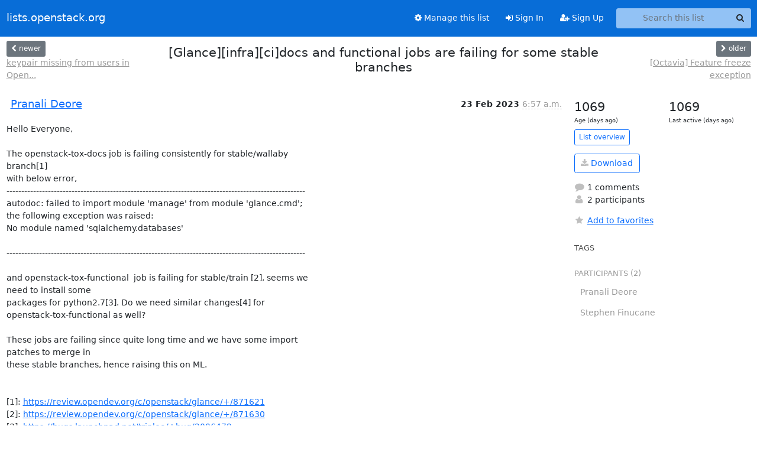

--- FILE ---
content_type: text/html; charset=utf-8
request_url: https://lists.openstack.org/archives/list/openstack-discuss@lists.openstack.org/thread/UO7IDLKIFL2ZSZTEYUMFDLAUEGAWYDCM/
body_size: 5614
content:





<!DOCTYPE HTML>
<html>
    <head>
        <meta http-equiv="Content-Type" content="text/html; charset=UTF-8" />
        <meta name="viewport" content="width=device-width, initial-scale=1.0" />
        <meta name="ROBOTS" content="INDEX, FOLLOW" />
        <title>
[Glance][infra][ci]docs and functional jobs are failing for some stable branches - openstack-discuss - lists.openstack.org
</title>
        <meta name="author" content="" />
        <meta name="dc.language" content="en" />
        <link rel="shortcut icon" href="/static/hyperkitty/img/favicon.ico" />
        <link rel="stylesheet" href="/static/hyperkitty/libs/jquery/smoothness/jquery-ui-1.13.1.min.css" type="text/css" media="all" />
        <link rel="stylesheet" href="/static/hyperkitty/libs/fonts/font-awesome/css/font-awesome.min.css" type="text/css" media="all" />
        <link rel="stylesheet" href="/static/CACHE/css/output.362f1fb20d61.css" type="text/css" media="all"><link rel="stylesheet" href="/static/CACHE/css/output.e68c4908b3de.css" type="text/css"><link rel="stylesheet" href="/static/CACHE/css/output.0ccd7b9c6080.css" type="text/css" media="all">
         
        
        

    </head>

    <body>

    


    <nav class="navbar sticky-top navbar-expand-md mb-2" id="navbar-main">
        <div class="container-xxl">
            <div class="navbar-header"> <!--part of navbar that's always present-->
                <button type="button" class="navbar-toggler collapsed" data-bs-toggle="collapse" data-bs-target=".navbar-collapse">
                    <span class="fa fa-bars"></span>
                </button>
                <a class="navbar-brand" href="/archives/">lists.openstack.org</a>

            </div> <!-- /navbar-header -->
            <div class="d-flex">
                <div class="auth dropdown d-md-none">
                        
                </div>
                
                <a  href="/accounts/login/?next=/archives/list/openstack-discuss%40lists.openstack.org/thread/UO7IDLKIFL2ZSZTEYUMFDLAUEGAWYDCM/" class="nav-link d-md-none">
                    <span class="fa fa-sign-in"></span>
                    Sign In
                </a>
                <a  href="/accounts/signup/?next=/archives/list/openstack-discuss%40lists.openstack.org/thread/UO7IDLKIFL2ZSZTEYUMFDLAUEGAWYDCM/" class="nav-link d-md-none">
                    <span class="fa fa-user-plus"></span>
                    Sign Up
                </a>
                
            </div>
            <div class="navbar-collapse collapse justify-content-end"> <!--part of navbar that's collapsed on small screens-->
                <!-- show dropdown for smaller viewports b/c login name/email may be too long -->
                <!-- only show this extra button/dropdown if we're in small screen sizes -->
            
                
                <a href="/mailman3/lists/openstack-discuss.lists.openstack.org/" class="nav-link">
                    <span class="fa fa-cog"></span>
                    Manage this list
                </a>
                
            
            
            <a  href="/accounts/login/?next=/archives/list/openstack-discuss%40lists.openstack.org/thread/UO7IDLKIFL2ZSZTEYUMFDLAUEGAWYDCM/" class="nav-link d-none d-md-block">
                <span class="fa fa-sign-in"></span>
                Sign In
            </a>
            <a  href="/accounts/signup/?next=/archives/list/openstack-discuss%40lists.openstack.org/thread/UO7IDLKIFL2ZSZTEYUMFDLAUEGAWYDCM/" class="nav-link d-none d-md-block">
                <span class="fa fa-user-plus"></span>
                Sign Up
            </a>
            
                <form name="search" method="get" action="/archives/search" class="navbar-form navbar-right my-2 my-lg-2 ms-2" role="search">
                    <input type="hidden" name="mlist" value="openstack-discuss@lists.openstack.org" />
                    <div class="input-group">
                    <input name="q" type="text" class="form-control rounded-4 search"
                            
                                placeholder="Search this list"
                                aria-label="Search this list"
                            
                            
                            />
                    <button class="btn search-button" aria-label="Search"><span class="fa fa-search"></span></button>
                    </div>
                </form>
                <!-- larger viewports -->
                <ul class="nav navbar-nav auth d-none d-md-flex">
                    
                </ul>
            </div> <!--/navbar-collapse -->
        </div><!-- /container for navbar -->
    </nav>

    

     <div class="modal fade" tabindex="-1" role="dialog" id="keyboard-shortcuts">
       <div class="modal-dialog" role="document">
         <div class="modal-content">
           <div class="modal-header">
             <button type="button" class="close" data-dismiss="modal" aria-label="Close"><span aria-hidden="true">&times;</span></button>
             <h4 class="modal-title">Keyboard Shortcuts</h4>
           </div>
           <div class="modal-body">
             <h3>Thread View</h3>
             <ul>
               <li><code>j</code>: Next unread message </li>
               <li><code>k</code>: Previous unread message </li>
               <li><code>j a</code>: Jump to all threads
               <li><code>j l</code>: Jump to MailingList overview
             </ul>
           </div>
         </div><!-- /.modal-content -->
       </div><!-- /.modal-dialog -->
     </div><!-- /.modal -->

     <div class="container-xxl" role="main">
        

<div class="row view-thread d-flex">

        <!-- thread header: navigation (older/newer), thread title -->
        <div class="thread-header">
          <div class="d-flex">
            
            <div>
                
                <a id="next-thread" class="btn btn-secondary btn-sm "
                        title="keypair missing from users in Open Stack(Xena Version)"
                        href="/archives/list/openstack-discuss@lists.openstack.org/thread/VQOUULQEIYMZ2OQPYDOVR7YWKNN4CXRW/">
                    <span class="fa fa-chevron-left"></span>
                    <span class="d-none d-md-inline">newer</span>
                </a>
                <br />
                <a href="/archives/list/openstack-discuss@lists.openstack.org/thread/VQOUULQEIYMZ2OQPYDOVR7YWKNN4CXRW/"
                title="keypair missing from users in Open Stack(Xena Version)" class="thread-titles d-none d-md-block">
                    keypair missing from users in Open...
                </a>
               
            </div>
            <div class="flex-grow-1">
                <h3>[Glance][infra][ci]docs and functional jobs are failing for some stable branches</h3>
            </div>
            <div class="right">
                <a id="prev-thread" class="btn btn-secondary btn-sm "
                    
                    title="[Octavia] Feature freeze exception"
                    href="/archives/list/openstack-discuss@lists.openstack.org/thread/YE7MNPH4YBFOVNBMX75YA5LBTZQPM7EI/"
                    >
                    <span class="fa fa-chevron-right"></span>
                    <span class="d-none d-md-inline">older</span>
                </a><br />
                
                <a href="/archives/list/openstack-discuss@lists.openstack.org/thread/YE7MNPH4YBFOVNBMX75YA5LBTZQPM7EI/"
                    title="[Octavia] Feature freeze exception" class="thread-titles d-none d-md-block">
                    [Octavia] Feature freeze exception
                </a>
                
            </div>
          </div>
         
         </div>
        </div> <!-- /thread-header -->

        <div class="row">
            <div class="col-sm-12 col-md-9">
                <!-- main section, the email thread -->
                <div id="thread-content">

                    <!-- Start first email -->
                    





<div class="email email-first">

    <div id="UO7IDLKIFL2ZSZTEYUMFDLAUEGAWYDCM" class="email-header">
        <div class="gravatar-wrapper d-flex">
            <div class="gravatar circle">
                
            </div>
            <div class="email-author d-flex">
                <h2 class="name">
                    
                    <a href="/archives/users/0ef625e66519444089b364990afc6737/"
                       title="See the profile for Pranali Deore"
                       >Pranali Deore</a>
                    
                </h2>
            </div>
        </div>
        <div class="email-date right">
            
            
            <span class="date d-none d-sm-inline">
                23 Feb
                
                    2023
                
            </span>
            <span class="date d-sm-none">
                23 Feb
                
                '23
                
            </span>
            
            <div class="time">
                <span title="Sender's time: Feb. 23, 2023, 12:27 p.m.">6:57 a.m.</span>
            </div>

        </div>
        
    </div> <!-- /email-header: gravatar, author-info, date, peramlink, changed_subject -->
    <div class="email-body ">
      <p>Hello Everyone,

The openstack-tox-docs job is failing consistently for stable/wallaby
branch[1]
with below error,
-----------------------------------------------------------------------------------------------------
autodoc: failed to import module 'manage' from module 'glance.cmd';
the following exception was raised:
No module named 'sqlalchemy.databases'

-----------------------------------------------------------------------------------------------------

and openstack-tox-functional  job is failing for stable/train [2], seems we
need to install some
packages for python2.7[3]. Do we need similar changes[4] for
openstack-tox-functional as well?

These jobs are failing since quite long time and we have some import
patches to merge in
these stable branches, hence raising this on ML.


[1]: <a target="_blank" href="https://review.opendev.org/c/openstack/glance/+/871621">https://review.opendev.org/c/openstack/glance/+/871621</a>
[2]: <a target="_blank" href="https://review.opendev.org/c/openstack/glance/+/871630">https://review.opendev.org/c/openstack/glance/+/871630</a>
[3]: <a target="_blank" href="https://bugs.launchpad.net/tripleo/+bug/2006479">https://bugs.launchpad.net/tripleo/+bug/2006479</a>
[4]:<a target="_blank" href="https://review.opendev.org/c/openstack/openstack-zuul-jobs/+/873020/">https://review.opendev.org/c/openstack/openstack-zuul-jobs/+/873020/</a>



Thanks & Regards,
Pranali Deore</p>

    </div>

    
    <div class="attachments">
        <p class="attachments">Attachments:</p>
        <ul class="attachments-list list-unstyled">
        
            <li><a href="/archives/list/openstack-discuss@lists.openstack.org/message/UO7IDLKIFL2ZSZTEYUMFDLAUEGAWYDCM/attachment/2/attachment.html">attachment.html</a>
                (text/html &mdash; 2.5 KB)
            </li>
        
        </ul>
    </div>
    

    <div class="email-info">
      <div class="likeform-wrapper right">
        <div class="messagelink pull-right">
          <button class="toggle-font btn btn-sm"
                title="Display in fixed font"
                data-bs-toggle="tooltip" data-placement="bottom">
                <i class="fa fa-font"></i>
          </button>
          <a href="/archives/list/openstack-discuss@lists.openstack.org/message/UO7IDLKIFL2ZSZTEYUMFDLAUEGAWYDCM/"
             title="Permalink for this message"
             data-bs-toggle="tooltip" data-placement="bottom"><i class="fa fa-link"></i></a>
        </div>
        

    <form method="post" class="likeform"
          action="/archives/list/openstack-discuss@lists.openstack.org/message/UO7IDLKIFL2ZSZTEYUMFDLAUEGAWYDCM/vote">
    <input type="hidden" name="csrfmiddlewaretoken" value="6Cx0LdI0MBwOvrMehE4J33hU3xGHVuqmRiwhSNKMuYcbtfSkCt67NkqPECaVpjWp">
    
		
			<a class="youlike vote  disabled" title="You must be logged-in to vote."
			href="#like" data-vote="1" aria-label="Like thread">
					<i class="fa fa-thumbs-o-up"></i> 0
			</a>
			<a class="youdislike vote disabled" title="You must be logged-in to vote."
			href="#dislike" data-vote="-1" aria-label="Dislike thread">
				<i class="fa fa-thumbs-o-down"></i> 0
			</a>
		
    

    </form>

        </div>

        <!-- Reply link -->
        
        
        <a class="reply reply-mailto" title="Reply" href="#">
            <i class="fa fa-reply"></i>
            Reply
        </a>
        
        

        <!-- Attachments -->
        
        <!-- Reply form -->
        
        <div class="reply-form-unauthenticated">
            <a class="btn btn-sm btn-primary" href="/accounts/login/?next=/archives/list/openstack-discuss%40lists.openstack.org/thread/UO7IDLKIFL2ZSZTEYUMFDLAUEGAWYDCM/#">
                Sign in to reply online
            </a>
            <a class="btn btn-sm btn-secondary reply-mailto"
                       href="mailto:openstack-discuss@lists.openstack.org?Subject=Re%3A%20%5BGlance%5D%5Binfra%5D%5Bci%5Ddocs%20and%20functional%20jobs%20are%20failing%20for%20some%20stable%20branches&amp;In-Reply-To=&lt;CADkbuWhtKQW7qF%2BbPtYVh0tN0MUptpCr7gd%3DodGn_BQ0sws89g%40mail.gmail.com&gt;"
                       >Use email software</a></li>
        </div>
        

        

    </div>

</div>

                    <!-- End first email -->

                    <p class="sort-mode">
                        
                        <a href="/archives/list/openstack-discuss@lists.openstack.org/thread/UO7IDLKIFL2ZSZTEYUMFDLAUEGAWYDCM/?sort=date"
                            >Show replies by date</a>
                        
                    </p>

                    <div class="anchor-link">
                        <a id="replies"></a>
                    </div>
                    <div class="replies">
                        
                            

    
    <div class="odd ">
      <!-- Start email -->
      





<div class="email">

    <div id="MY52DCHAE4KS332ENWASB7P2BDIWTFZ7" class="email-header">
        <div class="gravatar-wrapper d-flex">
            <div class="gravatar circle">
                
            </div>
            <div class="email-author d-flex">
                <h2 class="name">
                    
                    <a href="/archives/users/ec404ccb437e4803975b77632fc4aac6/"
                       title="See the profile for Stephen Finucane"
                       >Stephen Finucane</a>
                    
                </h2>
            </div>
        </div>
        <div class="email-date right">
            
            
            <span class="date d-none d-sm-inline">
                23 Feb
                
            </span>
            <span class="date d-sm-none">
                23 Feb
                
            </span>
            
            <div class="time">
                <span title="Sender's time: Feb. 23, 2023, 11:20 a.m.">11:20 a.m.</span>
            </div>

        </div>
        
    </div> <!-- /email-header: gravatar, author-info, date, peramlink, changed_subject -->
    <div class="email-body ">
      <p>On Thu, 2023-02-23 at 12:27 +0530, Pranali Deore wrote:</p>
<div class="quoted-switch"><a href="#">...</a></div><blockquote class="blockquote quoted-text"><p>Hello Everyone,</p>
<p>The openstack-tox-docs job is failing consistently for stable/wallaby
branch[1]
with below error, 
------------------------------------------------------------------------------
-----------------------
autodoc: failed to import module 'manage' from module 'glance.cmd'; 
the following exception was raised:</p>
<p>No module named 'sqlalchemy.databases'  </p>
<p>------------------------------------------------------------------------------
-----------------------</p>
<p>and openstack-tox-functional  job is failing for stable/train [2], seems we
need to install some 
packages for python2.7[3]. Do we need similar changes[4] for openstack-tox-
functional as well?</p>
</blockquote><p>This is happening because you're not applying upper-constraints to the packages.
You can see this by looking at the packages that are installed. sqlalchemy 2.0.4
is being installed, which shouldn't be allowed.

You need to either:

a. install the requirements as part of '[testenv:docs] deps', or
b. override '[tox] install_command' as is done on master

Stephen</p>
<div class="quoted-switch"><a href="#">...</a></div><blockquote class="blockquote quoted-text"><p>These jobs are failing since quite long time and we have some import patches
to merge in
these stable branches, hence raising this on ML.</p>
<p>[1]: <a target="_blank" href="https://review.opendev.org/c/openstack/glance/+/871621">https://review.opendev.org/c/openstack/glance/+/871621</a>
[2]: <a target="_blank" href="https://review.opendev.org/c/openstack/glance/+/871630">https://review.opendev.org/c/openstack/glance/+/871630</a>
[3]: <a target="_blank" href="https://bugs.launchpad.net/tripleo/+bug/2006479">https://bugs.launchpad.net/tripleo/+bug/2006479</a>
[4]:<a target="_blank" href="https://review.opendev.org/c/openstack/openstack-zuul-jobs/+/873020/">https://review.opendev.org/c/openstack/openstack-zuul-jobs/+/873020/</a></p>
<p>Thanks & Regards,
Pranali Deore</p>
</blockquote><p></p>

    </div>

    

    <div class="email-info">
      <div class="likeform-wrapper right">
        <div class="messagelink pull-right">
          <button class="toggle-font btn btn-sm"
                title="Display in fixed font"
                data-bs-toggle="tooltip" data-placement="bottom">
                <i class="fa fa-font"></i>
          </button>
          <a href="/archives/list/openstack-discuss@lists.openstack.org/message/MY52DCHAE4KS332ENWASB7P2BDIWTFZ7/"
             title="Permalink for this message"
             data-bs-toggle="tooltip" data-placement="bottom"><i class="fa fa-link"></i></a>
        </div>
        

    <form method="post" class="likeform"
          action="/archives/list/openstack-discuss@lists.openstack.org/message/MY52DCHAE4KS332ENWASB7P2BDIWTFZ7/vote">
    <input type="hidden" name="csrfmiddlewaretoken" value="6Cx0LdI0MBwOvrMehE4J33hU3xGHVuqmRiwhSNKMuYcbtfSkCt67NkqPECaVpjWp">
    
		
			<a class="youlike vote  disabled" title="You must be logged-in to vote."
			href="#like" data-vote="1" aria-label="Like thread">
					<i class="fa fa-thumbs-o-up"></i> 0
			</a>
			<a class="youdislike vote disabled" title="You must be logged-in to vote."
			href="#dislike" data-vote="-1" aria-label="Dislike thread">
				<i class="fa fa-thumbs-o-down"></i> 0
			</a>
		
    

    </form>

        </div>

        <!-- Reply link -->
        
        
        <a class="reply reply-mailto" title="Reply" href="#">
            <i class="fa fa-reply"></i>
            Reply
        </a>
        
        

        <!-- Attachments -->
        
        <div class="attachments dropdown">
            <a class="attachments" data-bs-toggle="dropdown" href="#">
                
                 attachment
                
                <span class="caret"></span>
                <!-- <i class="fa fa-caret-right"></i> -->
            </a>
            <ul class="attachments-list list-unstyled dropdown-menu">
            
                <li><a href="/archives/list/openstack-discuss@lists.openstack.org/message/MY52DCHAE4KS332ENWASB7P2BDIWTFZ7/attachment/2/attachment.html"
                        title="text/html, 3.4 KB"
                        >attachment.html
                    </a>
                </li>
            
            </ul>
        </div>
        
        <!-- Reply form -->
        
        <div class="reply-form-unauthenticated">
            <a class="btn btn-sm btn-primary" href="/accounts/login/?next=/archives/list/openstack-discuss%40lists.openstack.org/thread/UO7IDLKIFL2ZSZTEYUMFDLAUEGAWYDCM/#">
                Sign in to reply online
            </a>
            <a class="btn btn-sm btn-secondary reply-mailto"
                       href="mailto:openstack-discuss@lists.openstack.org?Subject=Re%3A%20%5BGlance%5D%5Binfra%5D%5Bci%5Ddocs%20and%20functional%20jobs%20are%20failing%20for%20some%20stable%20branches&amp;In-Reply-To=&lt;0292c6ba9cc66ddc4253e5eb8b2e0bdc371ab53b.camel%40redhat.com&gt;"
                       >Use email software</a></li>
        </div>
        

        

    </div>

</div>

      <!-- End of email -->
    </div>
    

                        
                    </div>

                </div>
            </div>

            <div class="col-12 col-md-3">
                <div class="anchor-link">
                    <a id="stats"></a>
                </div>
                




<!-- right column -->
<section id="thread-overview-info">
    <!-- Start stats re: dates -->
    <div id="thread-date-info" class="row">
      <div class="col">
        <span class="days-num">1069</span>
        <div class="days-text">
          Age (days ago)
        </div>
      </div>
      <div class="col">
        <span class="days-num">1069</span>
        <div class="days-text">
          Last active (days ago)
        </div>
        </div>
    </div> <!-- /Stats re: dates -->

    <p>
        <a href="/archives/list/openstack-discuss@lists.openstack.org/" class="btn btn-outline-primary btn-sm">
            List overview
        </a>
    </p>

    

    
    <a href="/archives/list/openstack-discuss@lists.openstack.org/export/openstack-discuss@lists.openstack.org-UO7IDLKIFL2ZSZTEYUMFDLAUEGAWYDCM.mbox.gz?thread=UO7IDLKIFL2ZSZTEYUMFDLAUEGAWYDCM" title="This thread in gzipped mbox format"
          class="btn btn-outline-primary">
        <i class="fa fa-download"></i> Download</a>
    

    <p class="thread-overview-details">
    <div>
        <i class="fa fa-fw fa-comment"></i>
        1 comments
    </div>
    <div>
        <i class="fa fa-fw fa-user"></i>
        2 participants
    </div>
    
    </p>

    <form id="fav_form" name="favorite" method="post" class="favorite"
          action="/archives/list/openstack-discuss@lists.openstack.org/thread/UO7IDLKIFL2ZSZTEYUMFDLAUEGAWYDCM/favorite">
        <input type="hidden" name="csrfmiddlewaretoken" value="6Cx0LdI0MBwOvrMehE4J33hU3xGHVuqmRiwhSNKMuYcbtfSkCt67NkqPECaVpjWp">
        <input type="hidden" name="action" value="add" />
        <p>
            <a href="#AddFav" class="notsaved disabled" title="You must be logged-in to have favorites.">
                <i class="fa fa-fw fa-star"></i>Add to favorites</a>
            <a href="#RmFav" class="saved">
                <i class="fa fa-fw fa-star"></i>Remove from favorites</a>
        </p>
    </form>

    

    <div id="tags">
        

        <h3 id="tag-title">tags </h3>
        

    </div>
    
    
    <div id="participants">
        <h3 id="participants_title">participants (2)</h3>
        <ul class="list-unstyled">
            
            <li class="d-flex">
                <div class="participant-gravatar circle"></div>
                <div class="participant-name d-flex align-items-center">
                    <span>Pranali Deore</span>
                </div>
            </li>
            
            <li class="d-flex">
                <div class="participant-gravatar circle"></div>
                <div class="participant-name d-flex align-items-center">
                    <span>Stephen Finucane</span>
                </div>
            </li>
            
        </ul>
    </div>
    
</section>



            </div>

        </div>

</div>

<!-- end of content -->

    </div> <!-- /container for content -->

    <footer class="footer">
      <div class="container">
        <p class="text-muted">
            <img class="logo" alt="HyperKitty" src="/static/hyperkitty/img/logo.png" />
            Powered by <a href="http://hyperkitty.readthedocs.org">HyperKitty</a> version 1.3.12.
        </p>
      </div>
    </footer>

    <script src="/static/hyperkitty/libs/jquery/jquery-3.6.0.min.js"></script>
    <script src="/static/hyperkitty/libs/jquery/jquery-ui-1.13.1.min.js"></script>
    <script src="/static/CACHE/js/output.3aaa7705d68a.js"></script>
    <script>
      // Add the .js-enabled class to the body so we can style the elements
      // depending on whether Javascript is enabled.
      $(document).ready(function(){
          $("body").addClass("js-enabled");
          $(".gravatar").addClass("rounded-circle");
      });
    </script>
    

<script type="text/javascript">
    $(document).ready(function() {
        //enable tooltips for thread buttons
        $("btn#next-thread").tooltip();
        $("btn#prev-thread").tooltip();

        setup_category();
        setup_tags();
        setup_favorites();
        // Hide quotes by default in the thread view
        fold_quotes("div.container-xxl");
        // Load the replies
        update_thread_replies("/archives/list/openstack-discuss@lists.openstack.org/thread/UO7IDLKIFL2ZSZTEYUMFDLAUEGAWYDCM/replies?sort=thread&last_view=");
        setup_unreadnavbar("#unreadnavbar");
        setup_thread_keyboard_shortcuts();
    });
</script>



    


    </body>
</html>


--- FILE ---
content_type: text/css
request_url: https://lists.openstack.org/static/CACHE/css/output.362f1fb20d61.css
body_size: 355
content:
@font-face{font-family:'icomoon';src:url('/static/hyperkitty/libs/fonts/icomoon/fonts/icomoon.eot?-reqkd2&0ca15ac4f9cf');src:url('/static/hyperkitty/libs/fonts/icomoon/fonts/icomoon.eot?&0ca15ac4f9cf#iefix-reqkd2') format('embedded-opentype'),url('/static/hyperkitty/libs/fonts/icomoon/fonts/icomoon.woff?-reqkd2&0ca15ac4f9cf') format('woff'),url('/static/hyperkitty/libs/fonts/icomoon/fonts/icomoon.ttf?-reqkd2&0ca15ac4f9cf') format('truetype'),url('/static/hyperkitty/libs/fonts/icomoon/fonts/icomoon.svg?-reqkd2&0ca15ac4f9cf#icomoon') format('svg');font-weight:normal;font-style:normal}.icomoon{font-family:'icomoon';speak:none;font-style:normal;font-weight:normal;font-variant:normal;text-transform:none;line-height:1;-webkit-font-smoothing:antialiased;-moz-osx-font-smoothing:grayscale}@font-face{font-family:'Droid Sans';font-style:normal;font-weight:400;src:local('Droid Sans'),local('DroidSans'),url(/static/hyperkitty/libs/fonts/droid/DroidSans.ttf?0ca15ac4f9cf) format('truetype')}@font-face{font-family:'Droid Sans Mono';font-style:normal;font-weight:400;src:local('Droid Sans Mono'),local('DroidSansMono'),url(/static/hyperkitty/libs/fonts/droid/DroidSansMono.ttf?0ca15ac4f9cf) format('truetype')}

--- FILE ---
content_type: application/javascript
request_url: https://lists.openstack.org/archives/list/openstack-discuss@lists.openstack.org/thread/UO7IDLKIFL2ZSZTEYUMFDLAUEGAWYDCM/replies?sort=thread&last_view=
body_size: 2503
content:
{"replies_html": "\n\n    \n    <div class=\"odd \">\n      <!-- Start email -->\n      \n\n\n\n\n\n<div class=\"email\">\n\n    <div id=\"MY52DCHAE4KS332ENWASB7P2BDIWTFZ7\" class=\"email-header\">\n        <div class=\"gravatar-wrapper d-flex\">\n            <div class=\"gravatar circle\">\n                \n            </div>\n            <div class=\"email-author d-flex\">\n                <h2 class=\"name\">\n                    \n                    <a href=\"/archives/users/ec404ccb437e4803975b77632fc4aac6/\"\n                       title=\"See the profile for Stephen Finucane\"\n                       >Stephen Finucane</a>\n                    \n                </h2>\n            </div>\n        </div>\n        <div class=\"email-date right\">\n            \n            \n            <span class=\"date d-none d-sm-inline\">\n                23 Feb\n                \n            </span>\n            <span class=\"date d-sm-none\">\n                23 Feb\n                \n            </span>\n            \n            <div class=\"time\">\n                <span title=\"Sender's time: Feb. 23, 2023, 11:20 a.m.\">11:20 a.m.</span>\n            </div>\n\n        </div>\n        \n    </div> <!-- /email-header: gravatar, author-info, date, peramlink, changed_subject -->\n    <div class=\"email-body \">\n      <p>On Thu, 2023-02-23 at 12:27 +0530, Pranali Deore wrote:</p>\n<div class=\"quoted-switch\"><a href=\"#\">...</a></div><blockquote class=\"blockquote quoted-text\"><p>Hello Everyone,</p>\n<p>The\u00a0openstack-tox-docs job is failing consistently\u00a0for stable/wallaby\nbranch[1]\nwith below error,\u00a0\n------------------------------------------------------------------------------\n-----------------------\nautodoc: failed to import module 'manage' from module 'glance.cmd'; \nthe following exception was raised:</p>\n<p>No module named 'sqlalchemy.databases'\u00a0\u00a0</p>\n<p>------------------------------------------------------------------------------\n-----------------------</p>\n<p>and openstack-tox-functional\u00a0 job is failing for stable/train [2], seems we\nneed to install some\u00a0\npackages for python2.7[3]. Do we need similar changes[4] for openstack-tox-\nfunctional as well?</p>\n</blockquote><p>This is happening because you're not applying upper-constraints to the packages.\nYou can see this by looking at the packages that are installed. sqlalchemy 2.0.4\nis being installed, which shouldn't be allowed.\n\nYou need to either:\n\na. install the requirements as part of '[testenv:docs] deps', or\nb. override '[tox] install_command' as is done on master\n\nStephen</p>\n<div class=\"quoted-switch\"><a href=\"#\">...</a></div><blockquote class=\"blockquote quoted-text\"><p>These jobs are failing since quite long time and we have some import patches\nto merge in\nthese stable branches, hence raising this on ML.</p>\n<p>[1]:\u00a0<a target=\"_blank\" href=\"https://review.opendev.org/c/openstack/glance/+/871621\">https://review.opendev.org/c/openstack/glance/+/871621</a>\n[2]:\u00a0<a target=\"_blank\" href=\"https://review.opendev.org/c/openstack/glance/+/871630\">https://review.opendev.org/c/openstack/glance/+/871630</a>\n[3]:\u00a0<a target=\"_blank\" href=\"https://bugs.launchpad.net/tripleo/+bug/2006479\">https://bugs.launchpad.net/tripleo/+bug/2006479</a>\n[4]:<a target=\"_blank\" href=\"https://review.opendev.org/c/openstack/openstack-zuul-jobs/+/873020/\">https://review.opendev.org/c/openstack/openstack-zuul-jobs/+/873020/</a></p>\n<p>Thanks & Regards,\nPranali Deore</p>\n</blockquote><p></p>\n\n    </div>\n\n    \n\n    <div class=\"email-info\">\n      <div class=\"likeform-wrapper right\">\n        <div class=\"messagelink pull-right\">\n          <button class=\"toggle-font btn btn-sm\"\n                title=\"Display in fixed font\"\n                data-bs-toggle=\"tooltip\" data-placement=\"bottom\">\n                <i class=\"fa fa-font\"></i>\n          </button>\n          <a href=\"/archives/list/openstack-discuss@lists.openstack.org/message/MY52DCHAE4KS332ENWASB7P2BDIWTFZ7/\"\n             title=\"Permalink for this message\"\n             data-bs-toggle=\"tooltip\" data-placement=\"bottom\"><i class=\"fa fa-link\"></i></a>\n        </div>\n        \n\n    <form method=\"post\" class=\"likeform\"\n          action=\"/archives/list/openstack-discuss@lists.openstack.org/message/MY52DCHAE4KS332ENWASB7P2BDIWTFZ7/vote\">\n    <input type=\"hidden\" name=\"csrfmiddlewaretoken\" value=\"PEJrXC6d6NaUsH8bDM8JiS0Rlk0dkTU9AkII4c8ZOaQhqvehYBa7299MWpurOIqc\">\n    \n\t\t\n\t\t\t<a class=\"youlike vote  disabled\" title=\"You must be logged-in to vote.\"\n\t\t\thref=\"#like\" data-vote=\"1\" aria-label=\"Like thread\">\n\t\t\t\t\t<i class=\"fa fa-thumbs-o-up\"></i> 0\n\t\t\t</a>\n\t\t\t<a class=\"youdislike vote disabled\" title=\"You must be logged-in to vote.\"\n\t\t\thref=\"#dislike\" data-vote=\"-1\" aria-label=\"Dislike thread\">\n\t\t\t\t<i class=\"fa fa-thumbs-o-down\"></i> 0\n\t\t\t</a>\n\t\t\n    \n\n    </form>\n\n        </div>\n\n        <!-- Reply link -->\n        \n        \n        <a class=\"reply reply-mailto\" title=\"Reply\" href=\"#\">\n            <i class=\"fa fa-reply\"></i>\n            Reply\n        </a>\n        \n        \n\n        <!-- Attachments -->\n        \n        <div class=\"attachments dropdown\">\n            <a class=\"attachments\" data-bs-toggle=\"dropdown\" href=\"#\">\n                \n                 attachment\n                \n                <span class=\"caret\"></span>\n                <!-- <i class=\"fa fa-caret-right\"></i> -->\n            </a>\n            <ul class=\"attachments-list list-unstyled dropdown-menu\">\n            \n                <li><a href=\"/archives/list/openstack-discuss@lists.openstack.org/message/MY52DCHAE4KS332ENWASB7P2BDIWTFZ7/attachment/2/attachment.html\"\n                        title=\"text/html, 3.4\u00a0KB\"\n                        >attachment.html\n                    </a>\n                </li>\n            \n            </ul>\n        </div>\n        \n        <!-- Reply form -->\n        \n        <div class=\"reply-form-unauthenticated\">\n            <a class=\"btn btn-sm btn-primary\" href=\"/accounts/login/?next=/archives/list/openstack-discuss%40lists.openstack.org/thread/UO7IDLKIFL2ZSZTEYUMFDLAUEGAWYDCM/replies#\">\n                Sign in to reply online\n            </a>\n            <a class=\"btn btn-sm btn-secondary reply-mailto\"\n                       href=\"mailto:openstack-discuss@lists.openstack.org?Subject=Re%3A%20%5BGlance%5D%5Binfra%5D%5Bci%5Ddocs%20and%20functional%20jobs%20are%20failing%20for%20some%20stable%20branches&amp;In-Reply-To=&lt;0292c6ba9cc66ddc4253e5eb8b2e0bdc371ab53b.camel%40redhat.com&gt;\"\n                       >Use email software</a></li>\n        </div>\n        \n\n        \n\n    </div>\n\n</div>\n\n      <!-- End of email -->\n    </div>\n    \n", "more_pending": false, "next_offset": null}